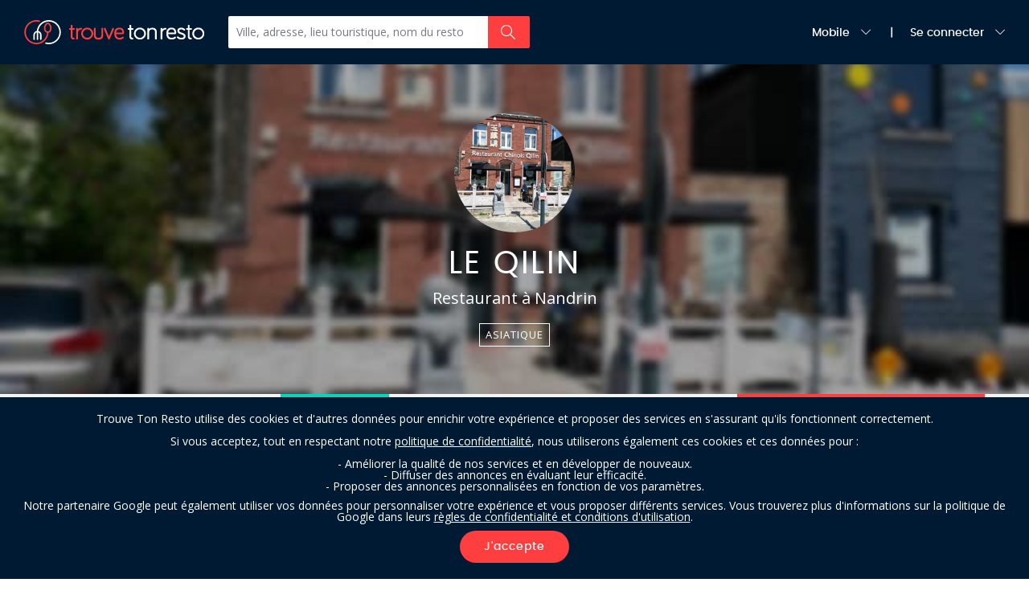

--- FILE ---
content_type: text/html; charset=utf-8
request_url: https://www.google.com/recaptcha/api2/anchor?ar=1&k=6LclPJsUAAAAAFC6BR-6gzGc3O4DFA-EmHvDl56x&co=aHR0cHM6Ly93d3cudHJvdXZldG9ucmVzdG8uYmU6NDQz&hl=en&v=PoyoqOPhxBO7pBk68S4YbpHZ&size=invisible&anchor-ms=20000&execute-ms=30000&cb=dyyg4t81kfc3
body_size: 48741
content:
<!DOCTYPE HTML><html dir="ltr" lang="en"><head><meta http-equiv="Content-Type" content="text/html; charset=UTF-8">
<meta http-equiv="X-UA-Compatible" content="IE=edge">
<title>reCAPTCHA</title>
<style type="text/css">
/* cyrillic-ext */
@font-face {
  font-family: 'Roboto';
  font-style: normal;
  font-weight: 400;
  font-stretch: 100%;
  src: url(//fonts.gstatic.com/s/roboto/v48/KFO7CnqEu92Fr1ME7kSn66aGLdTylUAMa3GUBHMdazTgWw.woff2) format('woff2');
  unicode-range: U+0460-052F, U+1C80-1C8A, U+20B4, U+2DE0-2DFF, U+A640-A69F, U+FE2E-FE2F;
}
/* cyrillic */
@font-face {
  font-family: 'Roboto';
  font-style: normal;
  font-weight: 400;
  font-stretch: 100%;
  src: url(//fonts.gstatic.com/s/roboto/v48/KFO7CnqEu92Fr1ME7kSn66aGLdTylUAMa3iUBHMdazTgWw.woff2) format('woff2');
  unicode-range: U+0301, U+0400-045F, U+0490-0491, U+04B0-04B1, U+2116;
}
/* greek-ext */
@font-face {
  font-family: 'Roboto';
  font-style: normal;
  font-weight: 400;
  font-stretch: 100%;
  src: url(//fonts.gstatic.com/s/roboto/v48/KFO7CnqEu92Fr1ME7kSn66aGLdTylUAMa3CUBHMdazTgWw.woff2) format('woff2');
  unicode-range: U+1F00-1FFF;
}
/* greek */
@font-face {
  font-family: 'Roboto';
  font-style: normal;
  font-weight: 400;
  font-stretch: 100%;
  src: url(//fonts.gstatic.com/s/roboto/v48/KFO7CnqEu92Fr1ME7kSn66aGLdTylUAMa3-UBHMdazTgWw.woff2) format('woff2');
  unicode-range: U+0370-0377, U+037A-037F, U+0384-038A, U+038C, U+038E-03A1, U+03A3-03FF;
}
/* math */
@font-face {
  font-family: 'Roboto';
  font-style: normal;
  font-weight: 400;
  font-stretch: 100%;
  src: url(//fonts.gstatic.com/s/roboto/v48/KFO7CnqEu92Fr1ME7kSn66aGLdTylUAMawCUBHMdazTgWw.woff2) format('woff2');
  unicode-range: U+0302-0303, U+0305, U+0307-0308, U+0310, U+0312, U+0315, U+031A, U+0326-0327, U+032C, U+032F-0330, U+0332-0333, U+0338, U+033A, U+0346, U+034D, U+0391-03A1, U+03A3-03A9, U+03B1-03C9, U+03D1, U+03D5-03D6, U+03F0-03F1, U+03F4-03F5, U+2016-2017, U+2034-2038, U+203C, U+2040, U+2043, U+2047, U+2050, U+2057, U+205F, U+2070-2071, U+2074-208E, U+2090-209C, U+20D0-20DC, U+20E1, U+20E5-20EF, U+2100-2112, U+2114-2115, U+2117-2121, U+2123-214F, U+2190, U+2192, U+2194-21AE, U+21B0-21E5, U+21F1-21F2, U+21F4-2211, U+2213-2214, U+2216-22FF, U+2308-230B, U+2310, U+2319, U+231C-2321, U+2336-237A, U+237C, U+2395, U+239B-23B7, U+23D0, U+23DC-23E1, U+2474-2475, U+25AF, U+25B3, U+25B7, U+25BD, U+25C1, U+25CA, U+25CC, U+25FB, U+266D-266F, U+27C0-27FF, U+2900-2AFF, U+2B0E-2B11, U+2B30-2B4C, U+2BFE, U+3030, U+FF5B, U+FF5D, U+1D400-1D7FF, U+1EE00-1EEFF;
}
/* symbols */
@font-face {
  font-family: 'Roboto';
  font-style: normal;
  font-weight: 400;
  font-stretch: 100%;
  src: url(//fonts.gstatic.com/s/roboto/v48/KFO7CnqEu92Fr1ME7kSn66aGLdTylUAMaxKUBHMdazTgWw.woff2) format('woff2');
  unicode-range: U+0001-000C, U+000E-001F, U+007F-009F, U+20DD-20E0, U+20E2-20E4, U+2150-218F, U+2190, U+2192, U+2194-2199, U+21AF, U+21E6-21F0, U+21F3, U+2218-2219, U+2299, U+22C4-22C6, U+2300-243F, U+2440-244A, U+2460-24FF, U+25A0-27BF, U+2800-28FF, U+2921-2922, U+2981, U+29BF, U+29EB, U+2B00-2BFF, U+4DC0-4DFF, U+FFF9-FFFB, U+10140-1018E, U+10190-1019C, U+101A0, U+101D0-101FD, U+102E0-102FB, U+10E60-10E7E, U+1D2C0-1D2D3, U+1D2E0-1D37F, U+1F000-1F0FF, U+1F100-1F1AD, U+1F1E6-1F1FF, U+1F30D-1F30F, U+1F315, U+1F31C, U+1F31E, U+1F320-1F32C, U+1F336, U+1F378, U+1F37D, U+1F382, U+1F393-1F39F, U+1F3A7-1F3A8, U+1F3AC-1F3AF, U+1F3C2, U+1F3C4-1F3C6, U+1F3CA-1F3CE, U+1F3D4-1F3E0, U+1F3ED, U+1F3F1-1F3F3, U+1F3F5-1F3F7, U+1F408, U+1F415, U+1F41F, U+1F426, U+1F43F, U+1F441-1F442, U+1F444, U+1F446-1F449, U+1F44C-1F44E, U+1F453, U+1F46A, U+1F47D, U+1F4A3, U+1F4B0, U+1F4B3, U+1F4B9, U+1F4BB, U+1F4BF, U+1F4C8-1F4CB, U+1F4D6, U+1F4DA, U+1F4DF, U+1F4E3-1F4E6, U+1F4EA-1F4ED, U+1F4F7, U+1F4F9-1F4FB, U+1F4FD-1F4FE, U+1F503, U+1F507-1F50B, U+1F50D, U+1F512-1F513, U+1F53E-1F54A, U+1F54F-1F5FA, U+1F610, U+1F650-1F67F, U+1F687, U+1F68D, U+1F691, U+1F694, U+1F698, U+1F6AD, U+1F6B2, U+1F6B9-1F6BA, U+1F6BC, U+1F6C6-1F6CF, U+1F6D3-1F6D7, U+1F6E0-1F6EA, U+1F6F0-1F6F3, U+1F6F7-1F6FC, U+1F700-1F7FF, U+1F800-1F80B, U+1F810-1F847, U+1F850-1F859, U+1F860-1F887, U+1F890-1F8AD, U+1F8B0-1F8BB, U+1F8C0-1F8C1, U+1F900-1F90B, U+1F93B, U+1F946, U+1F984, U+1F996, U+1F9E9, U+1FA00-1FA6F, U+1FA70-1FA7C, U+1FA80-1FA89, U+1FA8F-1FAC6, U+1FACE-1FADC, U+1FADF-1FAE9, U+1FAF0-1FAF8, U+1FB00-1FBFF;
}
/* vietnamese */
@font-face {
  font-family: 'Roboto';
  font-style: normal;
  font-weight: 400;
  font-stretch: 100%;
  src: url(//fonts.gstatic.com/s/roboto/v48/KFO7CnqEu92Fr1ME7kSn66aGLdTylUAMa3OUBHMdazTgWw.woff2) format('woff2');
  unicode-range: U+0102-0103, U+0110-0111, U+0128-0129, U+0168-0169, U+01A0-01A1, U+01AF-01B0, U+0300-0301, U+0303-0304, U+0308-0309, U+0323, U+0329, U+1EA0-1EF9, U+20AB;
}
/* latin-ext */
@font-face {
  font-family: 'Roboto';
  font-style: normal;
  font-weight: 400;
  font-stretch: 100%;
  src: url(//fonts.gstatic.com/s/roboto/v48/KFO7CnqEu92Fr1ME7kSn66aGLdTylUAMa3KUBHMdazTgWw.woff2) format('woff2');
  unicode-range: U+0100-02BA, U+02BD-02C5, U+02C7-02CC, U+02CE-02D7, U+02DD-02FF, U+0304, U+0308, U+0329, U+1D00-1DBF, U+1E00-1E9F, U+1EF2-1EFF, U+2020, U+20A0-20AB, U+20AD-20C0, U+2113, U+2C60-2C7F, U+A720-A7FF;
}
/* latin */
@font-face {
  font-family: 'Roboto';
  font-style: normal;
  font-weight: 400;
  font-stretch: 100%;
  src: url(//fonts.gstatic.com/s/roboto/v48/KFO7CnqEu92Fr1ME7kSn66aGLdTylUAMa3yUBHMdazQ.woff2) format('woff2');
  unicode-range: U+0000-00FF, U+0131, U+0152-0153, U+02BB-02BC, U+02C6, U+02DA, U+02DC, U+0304, U+0308, U+0329, U+2000-206F, U+20AC, U+2122, U+2191, U+2193, U+2212, U+2215, U+FEFF, U+FFFD;
}
/* cyrillic-ext */
@font-face {
  font-family: 'Roboto';
  font-style: normal;
  font-weight: 500;
  font-stretch: 100%;
  src: url(//fonts.gstatic.com/s/roboto/v48/KFO7CnqEu92Fr1ME7kSn66aGLdTylUAMa3GUBHMdazTgWw.woff2) format('woff2');
  unicode-range: U+0460-052F, U+1C80-1C8A, U+20B4, U+2DE0-2DFF, U+A640-A69F, U+FE2E-FE2F;
}
/* cyrillic */
@font-face {
  font-family: 'Roboto';
  font-style: normal;
  font-weight: 500;
  font-stretch: 100%;
  src: url(//fonts.gstatic.com/s/roboto/v48/KFO7CnqEu92Fr1ME7kSn66aGLdTylUAMa3iUBHMdazTgWw.woff2) format('woff2');
  unicode-range: U+0301, U+0400-045F, U+0490-0491, U+04B0-04B1, U+2116;
}
/* greek-ext */
@font-face {
  font-family: 'Roboto';
  font-style: normal;
  font-weight: 500;
  font-stretch: 100%;
  src: url(//fonts.gstatic.com/s/roboto/v48/KFO7CnqEu92Fr1ME7kSn66aGLdTylUAMa3CUBHMdazTgWw.woff2) format('woff2');
  unicode-range: U+1F00-1FFF;
}
/* greek */
@font-face {
  font-family: 'Roboto';
  font-style: normal;
  font-weight: 500;
  font-stretch: 100%;
  src: url(//fonts.gstatic.com/s/roboto/v48/KFO7CnqEu92Fr1ME7kSn66aGLdTylUAMa3-UBHMdazTgWw.woff2) format('woff2');
  unicode-range: U+0370-0377, U+037A-037F, U+0384-038A, U+038C, U+038E-03A1, U+03A3-03FF;
}
/* math */
@font-face {
  font-family: 'Roboto';
  font-style: normal;
  font-weight: 500;
  font-stretch: 100%;
  src: url(//fonts.gstatic.com/s/roboto/v48/KFO7CnqEu92Fr1ME7kSn66aGLdTylUAMawCUBHMdazTgWw.woff2) format('woff2');
  unicode-range: U+0302-0303, U+0305, U+0307-0308, U+0310, U+0312, U+0315, U+031A, U+0326-0327, U+032C, U+032F-0330, U+0332-0333, U+0338, U+033A, U+0346, U+034D, U+0391-03A1, U+03A3-03A9, U+03B1-03C9, U+03D1, U+03D5-03D6, U+03F0-03F1, U+03F4-03F5, U+2016-2017, U+2034-2038, U+203C, U+2040, U+2043, U+2047, U+2050, U+2057, U+205F, U+2070-2071, U+2074-208E, U+2090-209C, U+20D0-20DC, U+20E1, U+20E5-20EF, U+2100-2112, U+2114-2115, U+2117-2121, U+2123-214F, U+2190, U+2192, U+2194-21AE, U+21B0-21E5, U+21F1-21F2, U+21F4-2211, U+2213-2214, U+2216-22FF, U+2308-230B, U+2310, U+2319, U+231C-2321, U+2336-237A, U+237C, U+2395, U+239B-23B7, U+23D0, U+23DC-23E1, U+2474-2475, U+25AF, U+25B3, U+25B7, U+25BD, U+25C1, U+25CA, U+25CC, U+25FB, U+266D-266F, U+27C0-27FF, U+2900-2AFF, U+2B0E-2B11, U+2B30-2B4C, U+2BFE, U+3030, U+FF5B, U+FF5D, U+1D400-1D7FF, U+1EE00-1EEFF;
}
/* symbols */
@font-face {
  font-family: 'Roboto';
  font-style: normal;
  font-weight: 500;
  font-stretch: 100%;
  src: url(//fonts.gstatic.com/s/roboto/v48/KFO7CnqEu92Fr1ME7kSn66aGLdTylUAMaxKUBHMdazTgWw.woff2) format('woff2');
  unicode-range: U+0001-000C, U+000E-001F, U+007F-009F, U+20DD-20E0, U+20E2-20E4, U+2150-218F, U+2190, U+2192, U+2194-2199, U+21AF, U+21E6-21F0, U+21F3, U+2218-2219, U+2299, U+22C4-22C6, U+2300-243F, U+2440-244A, U+2460-24FF, U+25A0-27BF, U+2800-28FF, U+2921-2922, U+2981, U+29BF, U+29EB, U+2B00-2BFF, U+4DC0-4DFF, U+FFF9-FFFB, U+10140-1018E, U+10190-1019C, U+101A0, U+101D0-101FD, U+102E0-102FB, U+10E60-10E7E, U+1D2C0-1D2D3, U+1D2E0-1D37F, U+1F000-1F0FF, U+1F100-1F1AD, U+1F1E6-1F1FF, U+1F30D-1F30F, U+1F315, U+1F31C, U+1F31E, U+1F320-1F32C, U+1F336, U+1F378, U+1F37D, U+1F382, U+1F393-1F39F, U+1F3A7-1F3A8, U+1F3AC-1F3AF, U+1F3C2, U+1F3C4-1F3C6, U+1F3CA-1F3CE, U+1F3D4-1F3E0, U+1F3ED, U+1F3F1-1F3F3, U+1F3F5-1F3F7, U+1F408, U+1F415, U+1F41F, U+1F426, U+1F43F, U+1F441-1F442, U+1F444, U+1F446-1F449, U+1F44C-1F44E, U+1F453, U+1F46A, U+1F47D, U+1F4A3, U+1F4B0, U+1F4B3, U+1F4B9, U+1F4BB, U+1F4BF, U+1F4C8-1F4CB, U+1F4D6, U+1F4DA, U+1F4DF, U+1F4E3-1F4E6, U+1F4EA-1F4ED, U+1F4F7, U+1F4F9-1F4FB, U+1F4FD-1F4FE, U+1F503, U+1F507-1F50B, U+1F50D, U+1F512-1F513, U+1F53E-1F54A, U+1F54F-1F5FA, U+1F610, U+1F650-1F67F, U+1F687, U+1F68D, U+1F691, U+1F694, U+1F698, U+1F6AD, U+1F6B2, U+1F6B9-1F6BA, U+1F6BC, U+1F6C6-1F6CF, U+1F6D3-1F6D7, U+1F6E0-1F6EA, U+1F6F0-1F6F3, U+1F6F7-1F6FC, U+1F700-1F7FF, U+1F800-1F80B, U+1F810-1F847, U+1F850-1F859, U+1F860-1F887, U+1F890-1F8AD, U+1F8B0-1F8BB, U+1F8C0-1F8C1, U+1F900-1F90B, U+1F93B, U+1F946, U+1F984, U+1F996, U+1F9E9, U+1FA00-1FA6F, U+1FA70-1FA7C, U+1FA80-1FA89, U+1FA8F-1FAC6, U+1FACE-1FADC, U+1FADF-1FAE9, U+1FAF0-1FAF8, U+1FB00-1FBFF;
}
/* vietnamese */
@font-face {
  font-family: 'Roboto';
  font-style: normal;
  font-weight: 500;
  font-stretch: 100%;
  src: url(//fonts.gstatic.com/s/roboto/v48/KFO7CnqEu92Fr1ME7kSn66aGLdTylUAMa3OUBHMdazTgWw.woff2) format('woff2');
  unicode-range: U+0102-0103, U+0110-0111, U+0128-0129, U+0168-0169, U+01A0-01A1, U+01AF-01B0, U+0300-0301, U+0303-0304, U+0308-0309, U+0323, U+0329, U+1EA0-1EF9, U+20AB;
}
/* latin-ext */
@font-face {
  font-family: 'Roboto';
  font-style: normal;
  font-weight: 500;
  font-stretch: 100%;
  src: url(//fonts.gstatic.com/s/roboto/v48/KFO7CnqEu92Fr1ME7kSn66aGLdTylUAMa3KUBHMdazTgWw.woff2) format('woff2');
  unicode-range: U+0100-02BA, U+02BD-02C5, U+02C7-02CC, U+02CE-02D7, U+02DD-02FF, U+0304, U+0308, U+0329, U+1D00-1DBF, U+1E00-1E9F, U+1EF2-1EFF, U+2020, U+20A0-20AB, U+20AD-20C0, U+2113, U+2C60-2C7F, U+A720-A7FF;
}
/* latin */
@font-face {
  font-family: 'Roboto';
  font-style: normal;
  font-weight: 500;
  font-stretch: 100%;
  src: url(//fonts.gstatic.com/s/roboto/v48/KFO7CnqEu92Fr1ME7kSn66aGLdTylUAMa3yUBHMdazQ.woff2) format('woff2');
  unicode-range: U+0000-00FF, U+0131, U+0152-0153, U+02BB-02BC, U+02C6, U+02DA, U+02DC, U+0304, U+0308, U+0329, U+2000-206F, U+20AC, U+2122, U+2191, U+2193, U+2212, U+2215, U+FEFF, U+FFFD;
}
/* cyrillic-ext */
@font-face {
  font-family: 'Roboto';
  font-style: normal;
  font-weight: 900;
  font-stretch: 100%;
  src: url(//fonts.gstatic.com/s/roboto/v48/KFO7CnqEu92Fr1ME7kSn66aGLdTylUAMa3GUBHMdazTgWw.woff2) format('woff2');
  unicode-range: U+0460-052F, U+1C80-1C8A, U+20B4, U+2DE0-2DFF, U+A640-A69F, U+FE2E-FE2F;
}
/* cyrillic */
@font-face {
  font-family: 'Roboto';
  font-style: normal;
  font-weight: 900;
  font-stretch: 100%;
  src: url(//fonts.gstatic.com/s/roboto/v48/KFO7CnqEu92Fr1ME7kSn66aGLdTylUAMa3iUBHMdazTgWw.woff2) format('woff2');
  unicode-range: U+0301, U+0400-045F, U+0490-0491, U+04B0-04B1, U+2116;
}
/* greek-ext */
@font-face {
  font-family: 'Roboto';
  font-style: normal;
  font-weight: 900;
  font-stretch: 100%;
  src: url(//fonts.gstatic.com/s/roboto/v48/KFO7CnqEu92Fr1ME7kSn66aGLdTylUAMa3CUBHMdazTgWw.woff2) format('woff2');
  unicode-range: U+1F00-1FFF;
}
/* greek */
@font-face {
  font-family: 'Roboto';
  font-style: normal;
  font-weight: 900;
  font-stretch: 100%;
  src: url(//fonts.gstatic.com/s/roboto/v48/KFO7CnqEu92Fr1ME7kSn66aGLdTylUAMa3-UBHMdazTgWw.woff2) format('woff2');
  unicode-range: U+0370-0377, U+037A-037F, U+0384-038A, U+038C, U+038E-03A1, U+03A3-03FF;
}
/* math */
@font-face {
  font-family: 'Roboto';
  font-style: normal;
  font-weight: 900;
  font-stretch: 100%;
  src: url(//fonts.gstatic.com/s/roboto/v48/KFO7CnqEu92Fr1ME7kSn66aGLdTylUAMawCUBHMdazTgWw.woff2) format('woff2');
  unicode-range: U+0302-0303, U+0305, U+0307-0308, U+0310, U+0312, U+0315, U+031A, U+0326-0327, U+032C, U+032F-0330, U+0332-0333, U+0338, U+033A, U+0346, U+034D, U+0391-03A1, U+03A3-03A9, U+03B1-03C9, U+03D1, U+03D5-03D6, U+03F0-03F1, U+03F4-03F5, U+2016-2017, U+2034-2038, U+203C, U+2040, U+2043, U+2047, U+2050, U+2057, U+205F, U+2070-2071, U+2074-208E, U+2090-209C, U+20D0-20DC, U+20E1, U+20E5-20EF, U+2100-2112, U+2114-2115, U+2117-2121, U+2123-214F, U+2190, U+2192, U+2194-21AE, U+21B0-21E5, U+21F1-21F2, U+21F4-2211, U+2213-2214, U+2216-22FF, U+2308-230B, U+2310, U+2319, U+231C-2321, U+2336-237A, U+237C, U+2395, U+239B-23B7, U+23D0, U+23DC-23E1, U+2474-2475, U+25AF, U+25B3, U+25B7, U+25BD, U+25C1, U+25CA, U+25CC, U+25FB, U+266D-266F, U+27C0-27FF, U+2900-2AFF, U+2B0E-2B11, U+2B30-2B4C, U+2BFE, U+3030, U+FF5B, U+FF5D, U+1D400-1D7FF, U+1EE00-1EEFF;
}
/* symbols */
@font-face {
  font-family: 'Roboto';
  font-style: normal;
  font-weight: 900;
  font-stretch: 100%;
  src: url(//fonts.gstatic.com/s/roboto/v48/KFO7CnqEu92Fr1ME7kSn66aGLdTylUAMaxKUBHMdazTgWw.woff2) format('woff2');
  unicode-range: U+0001-000C, U+000E-001F, U+007F-009F, U+20DD-20E0, U+20E2-20E4, U+2150-218F, U+2190, U+2192, U+2194-2199, U+21AF, U+21E6-21F0, U+21F3, U+2218-2219, U+2299, U+22C4-22C6, U+2300-243F, U+2440-244A, U+2460-24FF, U+25A0-27BF, U+2800-28FF, U+2921-2922, U+2981, U+29BF, U+29EB, U+2B00-2BFF, U+4DC0-4DFF, U+FFF9-FFFB, U+10140-1018E, U+10190-1019C, U+101A0, U+101D0-101FD, U+102E0-102FB, U+10E60-10E7E, U+1D2C0-1D2D3, U+1D2E0-1D37F, U+1F000-1F0FF, U+1F100-1F1AD, U+1F1E6-1F1FF, U+1F30D-1F30F, U+1F315, U+1F31C, U+1F31E, U+1F320-1F32C, U+1F336, U+1F378, U+1F37D, U+1F382, U+1F393-1F39F, U+1F3A7-1F3A8, U+1F3AC-1F3AF, U+1F3C2, U+1F3C4-1F3C6, U+1F3CA-1F3CE, U+1F3D4-1F3E0, U+1F3ED, U+1F3F1-1F3F3, U+1F3F5-1F3F7, U+1F408, U+1F415, U+1F41F, U+1F426, U+1F43F, U+1F441-1F442, U+1F444, U+1F446-1F449, U+1F44C-1F44E, U+1F453, U+1F46A, U+1F47D, U+1F4A3, U+1F4B0, U+1F4B3, U+1F4B9, U+1F4BB, U+1F4BF, U+1F4C8-1F4CB, U+1F4D6, U+1F4DA, U+1F4DF, U+1F4E3-1F4E6, U+1F4EA-1F4ED, U+1F4F7, U+1F4F9-1F4FB, U+1F4FD-1F4FE, U+1F503, U+1F507-1F50B, U+1F50D, U+1F512-1F513, U+1F53E-1F54A, U+1F54F-1F5FA, U+1F610, U+1F650-1F67F, U+1F687, U+1F68D, U+1F691, U+1F694, U+1F698, U+1F6AD, U+1F6B2, U+1F6B9-1F6BA, U+1F6BC, U+1F6C6-1F6CF, U+1F6D3-1F6D7, U+1F6E0-1F6EA, U+1F6F0-1F6F3, U+1F6F7-1F6FC, U+1F700-1F7FF, U+1F800-1F80B, U+1F810-1F847, U+1F850-1F859, U+1F860-1F887, U+1F890-1F8AD, U+1F8B0-1F8BB, U+1F8C0-1F8C1, U+1F900-1F90B, U+1F93B, U+1F946, U+1F984, U+1F996, U+1F9E9, U+1FA00-1FA6F, U+1FA70-1FA7C, U+1FA80-1FA89, U+1FA8F-1FAC6, U+1FACE-1FADC, U+1FADF-1FAE9, U+1FAF0-1FAF8, U+1FB00-1FBFF;
}
/* vietnamese */
@font-face {
  font-family: 'Roboto';
  font-style: normal;
  font-weight: 900;
  font-stretch: 100%;
  src: url(//fonts.gstatic.com/s/roboto/v48/KFO7CnqEu92Fr1ME7kSn66aGLdTylUAMa3OUBHMdazTgWw.woff2) format('woff2');
  unicode-range: U+0102-0103, U+0110-0111, U+0128-0129, U+0168-0169, U+01A0-01A1, U+01AF-01B0, U+0300-0301, U+0303-0304, U+0308-0309, U+0323, U+0329, U+1EA0-1EF9, U+20AB;
}
/* latin-ext */
@font-face {
  font-family: 'Roboto';
  font-style: normal;
  font-weight: 900;
  font-stretch: 100%;
  src: url(//fonts.gstatic.com/s/roboto/v48/KFO7CnqEu92Fr1ME7kSn66aGLdTylUAMa3KUBHMdazTgWw.woff2) format('woff2');
  unicode-range: U+0100-02BA, U+02BD-02C5, U+02C7-02CC, U+02CE-02D7, U+02DD-02FF, U+0304, U+0308, U+0329, U+1D00-1DBF, U+1E00-1E9F, U+1EF2-1EFF, U+2020, U+20A0-20AB, U+20AD-20C0, U+2113, U+2C60-2C7F, U+A720-A7FF;
}
/* latin */
@font-face {
  font-family: 'Roboto';
  font-style: normal;
  font-weight: 900;
  font-stretch: 100%;
  src: url(//fonts.gstatic.com/s/roboto/v48/KFO7CnqEu92Fr1ME7kSn66aGLdTylUAMa3yUBHMdazQ.woff2) format('woff2');
  unicode-range: U+0000-00FF, U+0131, U+0152-0153, U+02BB-02BC, U+02C6, U+02DA, U+02DC, U+0304, U+0308, U+0329, U+2000-206F, U+20AC, U+2122, U+2191, U+2193, U+2212, U+2215, U+FEFF, U+FFFD;
}

</style>
<link rel="stylesheet" type="text/css" href="https://www.gstatic.com/recaptcha/releases/PoyoqOPhxBO7pBk68S4YbpHZ/styles__ltr.css">
<script nonce="QYF24sG4aCmc5K2dtiqGag" type="text/javascript">window['__recaptcha_api'] = 'https://www.google.com/recaptcha/api2/';</script>
<script type="text/javascript" src="https://www.gstatic.com/recaptcha/releases/PoyoqOPhxBO7pBk68S4YbpHZ/recaptcha__en.js" nonce="QYF24sG4aCmc5K2dtiqGag">
      
    </script></head>
<body><div id="rc-anchor-alert" class="rc-anchor-alert"></div>
<input type="hidden" id="recaptcha-token" value="[base64]">
<script type="text/javascript" nonce="QYF24sG4aCmc5K2dtiqGag">
      recaptcha.anchor.Main.init("[\x22ainput\x22,[\x22bgdata\x22,\x22\x22,\[base64]/[base64]/bmV3IFpbdF0obVswXSk6Sz09Mj9uZXcgWlt0XShtWzBdLG1bMV0pOks9PTM/bmV3IFpbdF0obVswXSxtWzFdLG1bMl0pOks9PTQ/[base64]/[base64]/[base64]/[base64]/[base64]/[base64]/[base64]/[base64]/[base64]/[base64]/[base64]/[base64]/[base64]/[base64]\\u003d\\u003d\x22,\[base64]\\u003d\x22,\x22f0I4woRMflZ3w5vDvMO/w6LCujsxwolSdiMWwrRow5/CiAZqwptHAMKJwp3CtMOow5onw7ltPsObwqbDicKxJcOxwrzDvWHDij/CkcOawp/DuwcsPy1owp/DngLDlcKUAwPChDhDw5zDrxjCrA0Gw5RZwqPDpsOgwpZjwqbCsAHDh8OBwr0yGDMvwrkjEsKPw7zCvWXDnkXCnw7CrsOuw4JrwpfDkMKIwrHCrTFmTsORwo3Dv8K7wowUInzDsMOhwoYHQcKsw4TCvMO9w6nDpcKCw67DjRnDr8KVwoJdw5B/[base64]/CosKww7l7wrJHw6HDryk/w4UhwoDDgw9+ZsOjQ8Ofw6PDncO3cgI3wqXDhgZDdRNfMxDDi8KrWMKUWDA+esOTQsKPwp/DscOFw4bDrcKLeGXCoMOKQcOhw5rDnsO+dWHDj1giw7LDssKXSSDCtcO0worDoGPCh8OuSMOcTcO4S8Kaw5/[base64]/Dl8OpwoLCqsKUwrPDl2cyUMOrw4Qaw7XCgsOSRGXCnMONSHDDkzvDgxAOwo7DshDDinDDr8KeN0PClsKXw6FAZsKcKyYvMSnDsE84wpxnFBfDpEfCv8ODw4sSwrF/[base64]/[base64]/DvsKMX8O9dGZUd8Ozwqx/[base64]/DqyNyJTRSF8KBZsKsGcKTU2UpXcOPwpHCm8OWw7AFOMKWFMK4w5jDn8OKJMOxw4TDuUdXOcKBb1I+dMK5wqpfQErDkMKBwox0f0JhwqFqb8O3wrVuTsOcwpzDmmICaX0Qw6QAwr85P1IcesOzb8KaCTDDi8Oiwp7ChX55OMKFSGwcwr/[base64]/DulvDvEp+Y8O6bMO4w41Fw5bDg07DlMObV8KJw6RSaCsUw7kvw7YLT8KywoUbOARww5XDh01WbcOIUxnCnxoow6w6e3TDmMOJXcKVwqbClW85w6/Ch8KqdDTDu1p7w4U8McODa8OaByNTKsKMw53Ds8OMNiJfQR9iwqzCnBPDqFnCosOCdWkoAcKMP8O1wp5YcMObw63CvTLCiA/[base64]/DkxoAwrbCkxhEN8OlFTkQHxFVwqvCo8O2AmJiBxrCgMKow5NIw4jCv8K+ZMO5XsO3w4zCkFAaBQLCvHsfwoIiwoHDlsOGaWlMwpDCkRR0w4TCosK9GcOJTsOYaSJewq3DlG/DjQTCmTtQBMOow65LJCcNwpoPUzDCpyUsWMK3woPCsBlmw63Cn2PChcOBwq3DgRTDusK1HMKbw6rDuQPDlsOMw5bCuETCpy10wownwoU2OUzDucOdw4HDosKpdsO0AiPCtMOzfyQYw7EsayvDmS3CpXcqT8OBYQHCsQHCscK3w47DhMK3TTVgw7bDncO/wpsHw5sbw4/[base64]/CjsK/wqBLPlBIIlnDoMOrLsKRW8KcbcOFw4QlwrPDisOEDMKLw4NkKMO1BC7DtTdfwqrCnsOcw4YFw7XCr8K6wqAOdcKZb8KtPsKjf8KxL3PDlQ4Ww65ewq/DiyAjwqjCs8K9w7/CqBQND8Ojw5gcV3Yow5Btw7hVIcKlMcOWwo7CrBw2RcK7DGDClQFJwrNeeVvCg8Kpw4MRwqHCm8K9JVFUwptEKEZGwrFGY8OIw4ZIKcOPw5TCgR5gwrnDrsKmw64/eVRTE8OECgV5wpJ9MsKiw7zClcKzw6QWwoHDrGtvwrVRwq1udjIgDcO2BG/[base64]/CvRhaw43CicO9wrUGOVZkFcKyJBvCtBfCgR85wrbDjMO1w7DDmwXDtwJ0CjlPYsKhwrQPHsOswqd1wphXK8KnwqDDicO9w7Ztw4vCkypPClHCicOhw55nf8KKw5bDuMKXw57CthA3woxuYg0cW2gqw7htwopXw60FIcKNG8K7w5HDrx8aPMOzw4LCiMOgAlwKwp/Cl2rCsRbDuxjDpMOMVTYeIMOqUcO9w55Kw7zChirDkMOmw7fCosOSw50TZGlJc8OFfgzClMKhDSQ9w505wqXDt8OFw53CnMOZw47CnwYmw6fChsKRw49FwpXDoFt9wqHCu8O2w71Ow49NPMK1PcKVw4rDrhknSy49w43DucKdw4DDrw/[base64]/[base64]/w4NBTMOTw6E7wqg7VcOgXDbDm8KpTsK/w6PDqsKYVWwiKMKaw7PDo2JzwonDlHfCicOrY8ObFQzDjzvDkArClcOPCVfDgwgQwq5zBkVPLsKAw6t8IcKjw7/CvEjCr1jDm8KQw5XDmxtzw63DoSJlFcKGwq/DpBXCoiRXw6zDiEdpwo/CjMKDMsOyV8O2w5nChVMkUhDDnyVEwqpXYV/CkBAUwojCh8Ksf0UFwoFcwrJ6wo48w48bDMO+W8Ovwq1Wwq8qYmbDglMYIcKzwrrCtW1LwrYUw7zCjsKhDMO4TcO4KWowwrYCwp3Cu8OydsKzNEtWe8O9EGLCvFbDkXzCtcOyRMO2w6sXEsOuw6zCrkAmwpXCpsKkVsKnwpzClTfDhBp/woA/w7oZwoJiwqs4w5F+VsKYY8Kvw5/CvMOLDsK3MxTDphUNd8Kwwp/DnsOkwqMxacOGQsOnwpLDtsKYL2pYwrPCs0zDn8OCKsOzwovCoQ/Cqj9qOMO4HT1hY8OFw7lsw6EbwpfDrMKyCDNfw4LDlirDusKTfjc4w5nCsyHDicO/wpPDqlDCpUE7KmHCnjU+IsKVwqHCqznCrcOhExzCtkBGYWJAC8KWQGXDpMO0wpBxwqV4w6ZXWsO+wrXDtsO3wpXDkl3Cmm8/IcO+HMOqFFnCrcO3fgAHUsOxGUFbHDzDqsOQwr/Ds13Dl8KMw6Aow68Ew7oKwoY+QnjCoMOYJ8KwSsO9IsKAT8K8wqEKw4JcVx9fTGoYwoLDlE3DrnRHwrvCg8OQbD4tZ1XDjsKdR1JjdcKkcx7Cl8KYCSRTwrltwoPCjMOKUW7CljPDjsKawpzCgcKiGSHCglbCslfCmMOhRH3DlB5ZPxbCuDo/w4fDoMOwfBLDuGItw53CicKkw7bCjMK+O39AZVUdBsKawo57H8KpGWhOwqE8w4DCh2/[base64]/[base64]/CiG0qFAZUbMOewonDnMOQZ8ONY8OANsK4dywSUnJ5wpXCvMOtPB53w5PDswbCr8Ogw5vDvk/Cv1s+w5FGwql7OsKlwoHDhVxwwonCmkbCgsKENMOMw448UsKVcTFFIMKkw6NEwp/DhxbDlMOlw57DjcKVwoQ+w5/CuHTCrcK/c8KFw6/CisOawrTCi2jChWNqLnzCjRB1w5ssw6PDvRDDm8K+w5HDgTgAKcKZw6nDi8KtGcOqwqkCw6bCq8ONw6zClcO/wqnDqsObAhU8ZzsBw7V3GcOlKcONagRDfjhSw5nCh8OpwrhiwrvDjz8WwoI1wq3Coh3CqQ5+wrzDgA/CnMKHUSxEXyPCkMKqNsOfwqI/[base64]/Du8KxYMOuw4RDYG3Dk3/Dm1EqEMO6w61ve8KLMVbClV/Dsx8Vw5pLazXDosKpwpQWwoLDkl/[base64]/wqd+B8OmOcKVw4bCssKSw7UCLgrDtcOWw5LDumHDs8Khwr3CqMKWwoEzDsOEYMKCVsOSW8KDwqILbsO6b1p/w7LDvDsLwptaw6PDnTDDtsOrZMKJKyHCssOcw7jDhxAFwrAfbEN5w4RFAcKmY8OOw7RQDTh2wrhAHCDCrUpscMOCCxAvLsKOw4zColpvScKLb8KqVcOPAz/DtHXDmcOFwoLCncK8wrTDm8Oxb8KrwrsDCsKJw5MmwrrCkiQIwpMyw7LDlgnDqys0O8OJCsOXSCBswoMkQ8KICMOXKQpoVEHDjwLDr1rCh0zCocOMeMKLw4/[base64]/AHpqL8KQCi1Gw6pQwoAvennDhMOtXsOgwqIqwrZqwqU+wopvwo41w7rCpETCkmN8GcOAGkYXacOTIMK6DA/DkxUMK00FOAUzAsK7woxMw7c8woTDu8ORD8O/FcOLw4TCm8OiT0TDkcKKw6rDixsXwodrw6DDqcK4GcKGNcO3bSNPwq01dcOkLXEBwqvDsBzDrWhCwrp6EGTDr8KcH0k7Xy7ChsODw4QHasKSwozCjsOZw4rDkxtfW2HCisO8wr/DnVUYwozDrsK1wpEpwqvCrMKGwrjCssKRUDo1w7jCugLDvRQawq3CmMKFwqZsN8KUw7dkC8K4woE6PMKEwrjCpsKMd8OlGsKzw4/CpkTDuMKFw7MnfMKOK8KwZ8Onw47Co8OMN8OjbQ/Cvyksw6R9wqbDp8O1HsOlH8OjIcOwOlk9djvCnDPCnMKoJzVPw6Erw5XDpRd/KS7CkwdqWsOiLsOdw7nDqMOMw5fCgBTCjmjDuldvw4rDswvDs8Oqw5zDkljDvsKdw4cDwqUrw5oZw7ckLXjCgQXDiCQYw5/Cun1vJ8OGw6Y4wphZUsKcw6HCk8OTK8K8wrfDuxjChznCmDDDpcK+Lgh+wqZyGXMBwqHDpVUfHSfCpMKFCMOXPE7DocOCQsOzVsK+e1jDvAvClMO8Y3c7YMOPTcKFwpzDmVrDl0A1wo/DjMO9XcOxw4jCgl3Ci8KTw6TDoMKFGcOSwqXDpUFDw4JUAcKVw4fDiVVkQVnDpgEQw7fCvsKOIcOjw7jCjMONDcKAw5UsYcOVXsOnJsKLTDEOw5NCw6xrwo4Iw4TDvXJdwqZqUGHCmQ8EwoDDhsO5FAIfQXx5RGDDtsOVwpvDhxpYw4EFFxtTHSR/wrI4bFY3e2EQEE3CqDxcw6vDh3TCuMKTw7HCgH1pBmQ/[base64]/azYHwr8hc8OVEcO5wr3Cr8OOW21aw4YXwqc2UMOew7oyJcKPw4JRZMOSwphHZMOAwokvBMKKJ8OTAMK7O8OAbMKoFS/CvcK+w49PwrvDnBPCjnrDnMKAwrASXXkoLR3Ct8OKwofDmizCr8K5bsKwGCtGbsKawph4NMOlwooabMO1woRMRcOTbMOsw48KJcKkAMOIwr/CoVJyw4xCf0TDplHCs8KgwqnDkE4uGxLCpMOhw5kTw5jClMOOw5PCv3rCtyUWG0U6BsOBwr99UMOBw5/CqsKJZcKhMMKDwqIlwrHDuVvCqMKwR3Q/DVLDssK1OsOBwqrDvsOSaCfCnyDDlXdEw5fCjsOSw7wHwrbCkmHDrnvDnQhnGFE0NsK6WMO0c8Ovw6c+wq8UKAjDknI3w7ZUMFrDu8K8wqtHdcKiwoIXfmZXwpJOw54JQcO1QyfDh2ESV8OHGBcIacKiw6g/w5jDgMOFYy7Dg1zDuhzCp8K6MjTCmMOsw4vDjWXCnsOBwrXDnTZQw6nCqMO2ZhlIw7gcw6gbHzPCoEBZHcO4wqR/woHDpz1TwqFjfcORYsKjwpbCpcK/woDDpCgcwqMLwoDCjcOUwoXDlU7Ch8O5MMKBwqTCuDBuAlQgMhLCk8K3wqlvw5lEwoMQHsKge8KDwqbDqAXClS0Tw5xtFn3DjcKEwrBcWm9bAcKnwr44eMOXTmB/w5ACwoU7Jw7Cn8OTw6fClsO9ESxAw6TClsOewpzDujzDt2vDo3nCtMODw5YHw7gRw4fDhDzChR84wrcXSC/[base64]/DlzrDk8OHwonDgcOlT8OqwpvCssK+wonCmAB5wqE2ccOVwotdwq1aw7jDg8O8FBTDlVXCnndJwpsSTcKVwrfDrMKyU8OIw5XCjMK8w49SHAXDhsK/wrPCmMO3fh/DiFF2wq7DhhY9w7PCoi3CoUVzYVthfMOVMEVGe1fDhyTCqcKgwovClMOZCVfCnkXCpTUeSynDiMOwwqxbw7d9wrhvwrJSQR/DjlrDk8OFHcO5ecKudxB/woDCvF0Iw4HCjF7DvMODacOIRBzCksOxwq3Dl8Kqw7osw5PDiMOuwp3CuDZHwoZxc17DlsKMwo7Cl8K/dgUkADoQwpEaesKQwoF+fMOKwo7DrMKhwrfDmsK3woZ5w6zDgcKjwrhFwpUDwojCt1RWT8KuQEh2woDDrcOOwpZzw51dw5zDhRMMZcKBCcOaOWR5HC1NJWokQifCtRXDmyTCo8KGwpt3wp7CksOdc3cBWXlEw5NdGsOkwovDhMOcwqVrU8KKw7AyUsKbwoMaUsO4YU/CiMKrLmPCmsKvbll6GcOawqdpdAVvMHLCjcOIW08LJxnCnkgtw7zChxNfw6nCrkHDiToawpjCh8K/[base64]/DhMO7OMKmw47DkX/[base64]/CtT5Swq3DkcKrUk86acOhYALDscO9wq3DsgIHb8KuLyXDoMKTclp6TMOXOjRrw5TDunwhwpwwCFXDqcOpw7XDtcO4wrvCpcOBLsKKw5TCssKiEcOXw5HDnMOdwp7CsEdPZsOqwqXDl8Oww61+OgEBU8Oxw4LDtRRuw5olw7/[base64]/w49SZsOUwoNbw4/CpxZ9w6rCvhxuRFB0JznCicKFw4t8woLDqMOKw4xJw4bDrxYUw5cVEcKob8OsW8KjwpHCj8KOARnCjEEnwrcZwp87wrs2w7xbE8Ohw5nCmzo1T8OiB33CrsKVK3/[base64]/IgUMworDjcKlDlnDgcKffH3Dp3rCswHDpC91R8OzQsOCX8KfwpY4w4QNwo/CnMKmwrfCm2nCkMOFwoM/w6/DqmfDikxNPTYyOj/DhMKFwq8MHMOawqtWwq0CwpEFaMKhw6jCncOuMyF1O8OWwqJfw4/[base64]/Cl8O1w4NmJsO2RjfCpRTDjMKEeVDCjT5nXMOQw4Ugw6fCgMONGCXCoD0JEcKkD8OnJis8wqMtO8O0H8OrUMOxwo97wrt9aMOVw5YgGgUuwpErTsKuw5llw6duw7nCuHlvD8OkwqwBw6o/w67CssKzwqbCnMO2KcK/[base64]/Dn3bDujs+w67Du8OYccOlBMO2w41lw4IXcsOzMRMNwooRNRjDgMKUw79dH8OowrPDsENAKsOSwr3DocOewqTDhVc5UcKREsOYw7E8JhMOw5YcwpzDoMO3wqgUew3CmgvDosOdw4NpwpZNwqDCsAJcB8O/SEluw5vDo3/[base64]/wqnCjGtawpNDwoTCpD5UdcKYSitZw4PCtCjDuMOodcOOW8O6w5DCgcKId8KMwr3ChsOPwqdRZGMNwofCiMKbwrdRbMOybsK7wot3VcK0wpl6w47Cv8OIW8O0w63DiMKbKHrDozvDmsOTw4TCkcK7Ngh+MsOGQcOIwpE/wqwYNl9+LA50wpTCo1HCoMK5UyTDpWzDh2IcS2HDugAXK8OGfcO9PEPCrHPDnMK+wr9cwocMWQPCuMKUwpcuJCbDvhXDuXpmZ8Oyw5XDgUp5w5LCr8O1Fxoaw77CtMOGa1LCg0sUw418VsKQbsK/w7fDmhnDk8Krwr3DocKdwq9wfMOswrjCtS8aw6zDocOgLQLCsxYVHgLCtHzDncObw7lMFSPDkjHDtMKewrhEwoXCj0/ClilewrfCuAXDhsKQGwZ7RWfCl2TDkcOGw6LDsMOvaUXDtm7CgMOeY8OYw6vCpChSw7MbAcKYT1kvU8Owwox9wqnDl3oBNcKhHAcKwp/Ds8Khw5vDg8KrwprDv8KXw7MrMsOiwoNrwp7Cr8KIA2EUw5DDm8KEwq7CpMKlZsKGw6scMFdow503wpJRI09Tw4I9J8KjwoQRBj/CvB1waVvCmcOWw67DscO/[base64]/DgMO9Jz5kw6DDtsKPC8KCVsKxwpgtYcOmHMKbw7dBdMKZQCgFwpbCksKYBQlvK8KLwrTDoApyDjbCosO/RsOLTlcGXznDn8KuWiRYS2sJJsKFXmXDosOqfcKfEsOhw6PCtcOiXyzCiRRsw7fDlcOawoXDkMOqeyfCqm7DjcO9w4EEalnDksO4w5DCqMKxOcKmw7gKFXjCol1PLhTDgMOaIBzDuQTDtwVYw6dFWTvChXEEw4bDqCMawqrCusK/w5nDlxLCmsKSwpRdwqDDvsKmw79iw4cRwqDDmjjDg8OnMWA9b8KgNiUaHMOYwr/Ck8OJw5LCmsOBw7LCqcKkFU7DkcOHwq/DmcOPPGkpwoElMC5nZsOYMsKeGsK2wp0SwqZ9EwlTw4fDoV5/wrQBw5PCsw47wp3Cs8OrwofCmn1edDsheSjCmMKRPxQjw5sgV8O6wpxiYMOIK8K/w5jDtD3CpsKSw47CgzldwrXDigbCiMK+TMK4w7nCij0jw687AMOKw6lbG1fCiXNCYcOmwojDt8KWw7DCsgNSwogZPSfDiRXCri7DusOPZgkdwqfDisOcw4fDn8KawpnCrcOADwjCgMOdwoLDv3wBwqvCkF7DkcOiJsKewrPCiMKgXwDCrB/DvMKHU8KGwqLDvXdhw6/Cs8Ohw6tIAcKMFEbCusKgMEZ7w5nCjCVHXMOvwqZYZMKWw51XwpNIw6kdwqwXa8Kvw77ChMKswrXDh8O4D03DqETDtk7ChCZcwq/[base64]/w7xFRTHCrMOEdhQbBzPDmMOFw5xUw4/[base64]/CnMOUSATDhcKYwq7CpzNSRsOFa8O0w7YqeMOQw6rCuRI0wp7Cm8OBPx3CrRPCosOSw7rDnhnDrUwjSMOKKSHDimXClcO5w4IIScOfbkpjQcO4w6vCgQ/CpMKaBsOiwrPDgMKgwoQlAQjCrUXDjzMfw7gHwp3DjsKgw6XCgsK6w4nCoixrQsOwX3I2SkDDvycuw4DDugjCjEDCr8KjwrNCw69bNMKYVsKZHsKuw5g6HxzDlsO3w7t/VsKjfDTDr8Orwr/[base64]/CpMOAZDYGLsOQw63CusOJwrTCoy0nG8O3OsKAQhhmfU3CvXwVw5vDqsOowpnCosKew4fDmsKpwqA2wpPDqQwnwpssCj4TGsKnw4vDsX/[base64]/Dky/CpcKzOsKKw4EeV8KBDMKdU8Kyck1vK8OwLn1wFzDCgT/DnBJpKMKlw4TCrsO1wqw+CHLDqH4MwqvDvDXCvEcXwo7DsMKGNBjDmE/CiMOSCG3DjXXCgMK3OMOoRcK2wo/DtcK9wpI5w5vCgsO/UCrCnRDCgnnCk2N9woDDmBYNa0sSIMOtaMOqw7nDoMKlQcOww4oid8OEw6DChcOVw7rCmMKiw4TCi2DDhknClHc7FmrDsw3CggDCgsOzA8KUXXUwIGrCmsOLblLDqMO/wqHDicO3GDAbwojDlirDrcKgw5hfw7YME8K5PMKyTcKOHyrCgR7CsMOcZ3M6w7Fkw7pvwpjDowkiYVUUFsO7w6lwSS/[base64]/DlBkRKcOswrvCscKMa8OVG8OnwqBZdcOCWA0TF8OxwqbCt8KLwrI4w5ARXC3DpibDo8OTw7HDi8O7dwclcX8aNkrDh1LCtTHDjTpcwqHCoFzCknLCtMKZw5s7wrgOLk5cGMOyw7nDiAkkwoPCpDJiworCpkMrw7Akw7p/w5UuwrzCosOBAsOCwr1gZlZLw5PDn3DCj8KAQGhrw5DCpT5nHcKPFyg/HA1cMMOTwqXCvMKJecOawpzDggLCmlzCoDQIw6fCsiDDhSDDqcOWIn0lwrLDo0vDvArCjcKGExo2fsKPw5JWABjDlsKIw7TCn8KXNcOFwrY2RBskEDTCqiXDgcOBGcKWWVrCnlRLSsK3wppFw5Jdwp3Do8Oww5PDmcOBGsOgY0rDisOmwo/DuEE4wrtrUcKhw6R5ZsOXCU/DjHTCtA09LcKgKkzDqMKfw6nChDnDv3nCrsKvWDJewrbDmn/CpxrCiGZvcsKLQsO/HkDDv8OZwprDqsK/TynCn2gsAsOyDcOXwqhgw63CusKYMsKuw4/CoiDCvB3Ctl8IeMKMfgEMw73CtSxJd8O4wpTCl1bCqSJWwo9pwqAbL2TCswrDiUPDpE3Dt1jDjxnCiMOPwok7w4R1w7TCqENuwo1XwqHCtFXCqcK/w6HDmsKrTsODwr9FKiZywozCvcOzw7MTw7bCnMK/[base64]/CpMKISTbCjsO0wovDo1QswpNAw7FAb8K0I1ARSjAbwrNbwoPDrxkPb8OPH8KDQ8Kow77CvsKMXSXCmcO1ecKZNMKGwqMfw4lYwp7CksOLw5d/woDDoMKQwoUhwrbCskfCnhcwwoY4wqFRw7fDgAR/QsKZw5HDn8O3TnwLQMKrw5ciw5jCm1kmwrrDlMOIwojCh8K5wqLChsK1GsKLw79ewqAPwohyw5fCqhQ6w4LCoQTDmwrDkCpXO8OMwqUZw64TJMOqwrfDlcK7ezLCpB8OcD/CksOfLMKTwovDjwDCq0kIZ8KPw597wrR2cjYfw7zDt8KXfcO8acK3wrpbwpzDi0XDgsKKCDjDpwLCgMOkw7tnYAnCgkZTw7kAw6gwL3LDh8OAw4lMDl3Cn8K4QQjDmRgWwqTCszPCqk7DlDAowr3DoUvDrAAgP2d3woPDiC/CgsOMbA1uS8OEAkfCvsOXw6XDtS/CgMKpR0lww6xGwqljUi3DuHHDksOJw40Uw6jCkTHDnQZlw6LDqwZYJ3U9woA3wqnDoMOww5krw5hCQcOZenk7OAJCW3jCtsKtw4oowoIjw7zCgsOnLsKgcsKeHDnCpm/DscO+YgMjCkdQw75SPmPDl8OSa8KwwqPDl0fCksKCwp/CnsKmwrrDjg3CosKCUVTDtsKjwqXDn8Kew7DDpMOEOBbDnE3DhMOTw6vCoMOWXcONw43DtkVLIR0EQcONcFYhP8OdMcOMJ2Fdwp3CtsOMRMK1ensWwpHChWJTwrBDPcOvwrTCoU5yw6U0KMOyw7DCq8Ofwo/CvMKVEsObWBBhUjDDnsKowrkPwpk3EwB2w4PCt3jDusKSwozDs8KxwpvDmsOQwq0pBMKJVD/DqhbDhsOhw5tFOcKrflTCgCzCmcOKwoLDmsOZeATCisKNNSDCoW9WVMO1w7XDpcKqw7oAfWtEc1HCjsKpw7p8csOHAE/[base64]/ChsKnw6hbUiQwacOLwrLDhgfDscOYLFHDuXlyTyBNwojCpBFywq0zYQ3ChMO6woTCij7CqAnDlzcTwrHDusOGw59iw4NCeFTCu8Kmw73Di8OnVMOhBMOXwqoSw5YoXy/[base64]/PMKmSnVIwrfDry3DvMKBwojConbCvQ3DlBpIYCc2OFI2V8Otwr5sw44FNSQkwqLCqBpPw6/Cn3FqwokJeEvCimo6w6XCi8KCw5seDinCqmbDhcK7OcKRw7bDnFA3H8KCwp3Dp8O2HUwlw47Ct8OuccKWwrPCkwvCk3YcD8O7wp7DvMOpI8KewpsKwoYKL2vDtcO3N0c/LEHCrHLDqMKlw6zDnMObw4TCu8OMesK7wrLCpRLDhwPCmF9DwrvCssO/YMK8UsKJAWEdwrttwqskfjzDgwhVw6vCizTDhWV2woTDiCXDpFZ/w7vDrGAGw48Sw7LDqj3CsiJvw7/CmWZ1FltbRHHDgBckEsOEclXCl8O7HsOhwpt9HcKRwqLCpcO2w5HCtx7CqHc9HBwWIHQiwrrCuzpZUCHCunJRwpfCk8O6w415M8OlwovDnkQzDMKcQy/CnlXDgVsvwrvCh8K/[base64]/ClsKnw7x3LlbDqXY+wp0Zw4Ihw5AYd8O7JCtvw5LCjcKlw6LCtSrCrAfCvUvCkXrCtyciBcOmMwR/N8KIw73CkyEUwrfChhvDq8KUCsK0LlvDpMKPw6zCpCPDlzMIw6nCuAwnTE9PwoFWN8OzB8KJw7fCnX3CoFvCtMKLXcKZFQZWFBIUw7rDnsKYw6vDv1h8WVvCkTh7BMOHdkJ9ICrClB/[base64]/CmMKmw7PDqsO+Tx9lwpQ/wotsZgbCp8KOw6QFwrpkw7VNQxrCqsKWdTViKmnCqcKFPMOuwrPDgsO5dcK2w5ABM8K/wrw+wpbCg8KQVE1vwqQjw591wqJPw4bCpcKuTcKiw5ZldA/CvjEWw44VezAFwqsdw57DqcOlwr7DtsKfw6UqwpldEH3DqcKCwpXDhl/ClMOhMsKHw6bCmsKxWMK3DcOMeHrDvMK9aXfDgsO/NMObNXzCocOmMsOywoxfWMKfw5fCmG5TwpUBeRM2wpnDtm/DtcOswqzDisKlEQ99w5jCjsOBwovCjHPCuQl4wo1qD8OHVcOLwpXCs8KHwrjDjHnCvMOibcKQA8KPwqzDsF1fK2x1VcKEXsKLB8O/wo3Ch8KOw5cQw7Azw7XCqQJcwozCpGfCln3Cmh/DpVQ1w4vCncORL8KqwpcwczINwqDCpcOiBVLCm1ZrwoNCw6p+bcKie00OE8K0LHjDkydkwqwvwrPDvcO5X8KwFMOcwqNZw5vCrsKDYcKITsKAEcKpEmYPwpvCvcKgdQPCo2PDmcKJf3A5bjg4BgTDksKiP8KYw7xEH8Kqw7AYF2DCnA7Co2rCpE/Cs8OschnDl8OsJMKsw7oPRMKoezPCtcK3GT0lfMKEODJMw7dvVMKwJi/DmMOawpvChDtBRcKKezthwq4zw5vCmcOAFsKAVMOPw6p4wr/[base64]/[base64]/Dsnlvw7bCuU0/[base64]/Dn159Ly/CrlwGPsKow6RmwpHCqVBTwonDpA3DucOQwo/[base64]/DqAbDvwt/[base64]/CgsKjGExWw6DCvcKWCsK+OTvDvWPDpcOQw6QWHG7DjgzDtsOxw4PCgnsia8O9w6YDw7ogwqUMeDp8IhArw7zDtAYpBsKKwqxbwodNwp7Cg8Kuw6/CgmI3wpMrwpsLYVYqwrRfwp8DwqHDghMdw5XCsMOmw7ZcTsKWRsOWwo9JwqvCkBHCtcO0w5bDrMO+w6lURsK5w60LfcKHw7TDuMK1wrJ7QMKFwqhZw7LCvQrCjsK/wq4SOcO5QyV8wrfCm8O9G8K9OQRzUsOgwo8ZJMKjacKSw7oKL2ARY8OmQcKUwqx8UsOVTMOnw7x4wovDh1DDmMKbw4nCqFjDtMK1BxnCo8K8T8KhGsOiw5/DkgVwCcKkwpvDgsKkG8OHwokww7fCqz0zw4A7T8KywonCksOpHMOSemLDm0MjdyJEZAvCphTCpMKdYmwdwpXDiUR8w6TDp8Kxw5PCtMOVIGPCvTbDhx3DqWBkIcOZNzIswq/CqsOqJsO3OUsjZ8Kiw5EUw63DmcOtU8K0fXbDgU7ChMOLc8KrBcKZwodNw6bDiz0IfMK/w5QRwok9woB8w6Zyw7cPw6DDhsKlRX3Du1J6UBTCjkrClw86XRcpwowswrbDo8OawqsndcKxNRZPPsOKNsKrVMK6w5hDwpdMTMOODlhNwpXCvMOvwqTDljV/SmXCujx3HcKGclrCvXLDm0XCjMK3UMOXw5fCjMO1XMK7dkXCgMOXwpB4w6I8O8O+wonDjCDCt8OjSDVdw549wo/DjDnCtA3CpzdbwodKNTPCicOgw77DiMKYUsOawpTCkwjDtAxeTR/Cvj4KcEZVw4LCmcKFHMOnw68Cw4jDn0nDtcORQWHCucO7w5PCuRlzwotawrHDpDDDhcOxw7VawrkSAljDhiLCm8KCw7Ixw7DCl8Khwo7CkMKEAhYCw4XCmlhKfm/[base64]/w4DCr8Oow4EGWcK4GsKNc8Ocw4TCugAeEcOqwpbDgVXDmcKQHBwTw77DnCoIQMOcQlDDrMKmwpoiw5FSwqHDsAxuw7XDscOxwqbDr2ZzwojDncOcAzpMwqzClsKvesKcwqNGe0tZw58Vwr3DlWxcwq/DmQhDZmHDhg/Cp3jDisOUIsKvwoAIS3vDlifCrynDgjnDiUYkwoROwr1Hw7HCgD/DshPCsMOibVbDl2/Dn8KaCsKuGgt5O2DDuXcQw4/CkMKfw6DDlMOOwqXDqR/CoFPDkHzDrTfDkcKpUsKYw4kKwqBhKkRpw7XDlVFdw6txHX57wpFNCcKATwLDpUkTwpAIaMKXEcKAwoIHw5nDu8O+W8OOD8OdWyYZw7HDkcKhelBHecKSwpJrwoDDrRHCtk/CpMONw5MLWAlQO3AEw5V6w5B7wrV6wqNqa2opP3XDmR4+woZ6wrFGw5bCrsOzw7HDlDvCvMKmNjjDhRfDmcOXwqJLwog0Y2HCgsOqJB4mSRlwUTXDhRg3w6/CkMOvZMO4ecK/[base64]/CmE9gw6fCr8Kzw5ZXE00DJcOZaXrDqsOkwrrDqSdyR8KMEzrDkEkYwr3CtMKUMhXCoVcGw4rCmiLDhzFtfxLCrQs8MTkhC8KRw6XDlD/Dj8KOdmQcwoxGwpvCvHtaHcKNMD/DujBFwrfCjUgGb8Oiw5nCuCBuLRDCj8KXCxIZX1rCplpUw7pTw7QXIWt8w556AMO4XMO8CnUNU2h7w4/CocKgazfCuxUUb3fChmVZHMKSLcKkwpNsYWU1w4hHwp3DniTDt8Omw7NYUGXCn8OfXnbDnhsMw6ovCQdrBnhywq7Dh8KEw77Ch8KWw6LDsFjCmH9FI8O/w5lFQcKMdG/CtWZvwq3Cp8Kfw4HDssOfw7PDkg7CvwLCs8OkwoY2woXDnMKrD3wRcsOdwp3DpG3Cj2bChxDCqcOoMBJdAVw7Rmtqw5EOwoJ3wpnCmcKtwqN2w4HDmmzCvX3DqQgxWMK/Hg0MHsK0CcOuw5HDmsKkKGlbw5bDvsOEwrBHwrTDoMKCUDvDp8KnNFrDsncyw71UYcKtYlEYw7slw4o1wrPDtwLCjgp1w7rDnMKRw4hGdMOtwr/[base64]/VXgjwqNKwp3CscOcwp8gw5bCqhzCsMKkG8Khw6/Ci8OCZCvCpADDhMORw693VihEw5k4wrwsw73Cr3rCrA05IcKDb2QKw7bCmj3CtcK0DsKjPcKqKsO4w73CrsKMw5xnDCtXw7bDqMOIw4PCjsKgwroiPcONT8O1w7QlwpvDsU/DosKtw7/CrAPDpm13bhHDv8KDw4AWw6nDg0TDkMOYeMKRDcKJw6fDssK/[base64]/NMKNUDcxWsK3woxgw7vCv0bDi8OAw74hNnp8w4J8bU9Sw69JUMKhO23Cn8OwNGTCvcOJDMO1JEbCny/CjcKmw4jDlsOFJRhZw7ZDwq1PK3p2G8OITcKRwo/DgsKnb3fDucKQwqklwrpqw61bwqLDqsKKeMKIw5TCnFbDgGrCnMKjK8K5YjEWw6rDocKHwqPCoy5OwrbCi8Kmw6w4NcOuQcO2IcOZCw54a8O8w6HCk1kAZsOdWVcwRijCp23DrsOtNCl2w6/DgGZ9w7hIMinDsQBIwpPDiyzCmnobem1iw7LDqEFfTcKvw6RXw4jDr34Ww5DCng50SMO7U8KJOcONC8OZNUvDrCwfw5DCmTTDsTRqQcK0w6M1wpTDr8O/XMOPGV7DoMOwcsOUUcKmw53DisKZMTZTVsOuw4HCnyfCiUQgwrcdb8Ohwq7ChMOgRAwqM8O5w6HDqSI0BcOyw7/CowzCq8O8w7puUkNpwoXDglnClsOFw5QmwqrDi8OhwozDoEoBZGTCt8OMdcK+wrjDscKqw6E+wo3CsMO0KinDh8KTREPCqsOIf3LCnDnCuMOwRxrCiSjDncKqw4tXFcOJZsOeDcKwOUfDjMOQT8K9EsKvXsOhwqrDhMKiXw5dw67CucO/JGvCgMOXHcO0A8O2wqlFwoJHV8K3w5XCu8OmesKoPwPCkhrCoMOxwqxVwokYw48ow7HCsmDCrDbDmDvDtRXDksOUCMOywp3CgcK1wrrDtMO5wq3Cj2I/cMOgZnDDswYOw5nCqkMNw7V5HXvCuRfDg2/CpsOBWMO7McOYQsOYYQFBKnQswrpRO8Kxw4HCul0Aw5sIw4zDscKYO8KRwoUKw7HCmTvCoBAlUDjDlUPChzMfw485w7FwanXDnsO3w5bCjMOIwpMPw67DoMKKw6pbwpc0aMOmN8OQPMKPTcOIw5rCiMOJw63DicK/Pm4XKw1cwrbDscK2JVfCk39IB8OgC8Knw4PCqsKCPsO+WcKpwqTDlMOwwqbDocOyCyVbw6Znwro/b8OOQcOIfsOQw5poacKuHWvCgEvDjsO8wrwRX3jCiTzDjcK2YMOefcOWO8OKw4JTLcKDdgARZTDDjk/[base64]/ClcO/w7zCnkjCnsKsLMKbwrPDkcK6bsKlwrPCl3LCm8OqEEDCv2ZbK8KgwoPCq8KecBkkw4AdwpkGGyc4YMOqw4bDqcOew67Dr2XCqcOEwokTOGzCisKPSMK6w5vCqiwZwo/CmcOQwrp2HcODwrhbLsK3OjjCvMOhIh7DohTCsDDDmHnDr8Kcw5IJwojCtEkqPhRmw5zDuhbCtwpzGmk+BMKRS8KwRSnDocOBMTRIUyDCj3LDtMOTwrktwr7DqsOmwoYnw5cpwrjCngHDvsKnRlvCnX3ClEI4w7DDo8KTw45yQsKsw67CggU/w7fCocKxwp8Iw5vCpWVxKcO7ST/Dt8KEBcOPw6Aawp0vElfDkMKKPx/Cjn1UwoQqTsO1wo3DrS3Cq8KDwpFQw7HDmxwswpMBw5rDolXDrljDv8Orw4vDoyTDtsKHwprCrsKHwqpHw7bDtit/UmtEw7gVJMK4b8Okb8OVwqUmDC/[base64]/[base64]/CqA/[base64]/CuGjCqMKjwrkuIcODwqTChU3CsRbDtMKLZR3DthFjKBLDhMK6YQYkaifCrsKAXQ9jFMKgw7BaRcOhwqvChEvDnlN4wqEjPkl/w4NHWH3CsH/CuS/[base64]/wqPCrkR+CsO9w4jDvVzDjhzDgsKDw5VPw6h1K05JwpXDqMK7wqPCux1ow7LDvsKVwrYaemxDwovDjAPCkzJvw53DtAzCkTRfw4LDnC/ClW0vw6jCpnXDv8OCKMOvesK/wqvDojXCkcO9AMOOcV5OwpDDsULCj8KEw6/DhcKfTcKcwo3DhiR/SsKbwpzDmsOcD8OTw5/DsMO2A8OUwp9Cw5BBMh49VcOtCMKSwqBlw5w9wp94EDVOJ1LDoRDDp8KJwrw/w7EGwrnDpmMBLXvCk28SPsOVDnRrWcKIHsKuwqnDn8ONw53Dn08Ea8OKwqjDjcO0aS/CiSEPw5HDucOQRMKqenZkw6zCpzxhB3VdwqsKwps9P8OUL8KeB37DuMKFZVjDocKJAmzDucOOGihzODIQWsKtwp4QN39yw5t6UV3CqUYnBB9qayE5cTDDjMOywofCnMK2L8OvODDDpCvDncO4RsOkwp/[base64]/CrsOIw7oFwrbDrcObJwtzRcKpUi3CgUTDoMKNZWBQK2zCgMKyLhZoWhkSw6I7w5fDjjvDqMO2PMOmamHDrcOfKQvDjMKGGyA4wo/CjAbDj8OBw5fCnMKtwo8Qw4LDiMONJCTDn1HDiEIrwqkPwrPCjhpfw4vCvBnCmkFFw43CiCkUMcOfw7bCryrDkB5pwrtlw7zCgsKNw6BrOFFLBcKaLMKmGMOSwpJ+w43DicK1w5M0KQYRM8KZChQnGH4uwrTCiTjCvhtVMEIww4/CqQB1w4XDgV9aw6zChDnDi8KNe8KWNXUNwoTCqsKZwrrDqMOFw7/[base64]/wqwbE8Kgw5VKwpNwwpXCjcKXO8O3woxywotfGiDDrsOwwr3Dgx8AwonCg8K7EMOewpc9wp7DqkTDs8Kkw7/CpcKbKhfDuyXDlMObw686wq3Dn8KuwqNPw4QbMH/ComXCuVrDu8O0ZcKtw6ALEA3DpMOpwqtVPDfDjsKRw6nDsBjChcKHw7bDp8OGUCBLC8KMTV7DqsO0w4InI8Kzw71LwqxCw4nCusOeTFTCt8KGbBUdX8OFw4d5fAxGH0DCqWnDrHIGwqZIwrp/[base64]/wo3Cp8O0wrtRJRFIwonDocK4JSdjQkjDgcONwo3CkhlxKMOswrrDqcO6wr7CoMKFPzXDlGXDtcKAI8Oyw6A+dksjXADDpF0gwrfDuylObsOUw4/CpcKUS3hCwqR9w5zDo3/[base64]/DrlzClRPDvh3DmcOuwr3Dq8OCBsODWhxew5pyJUohUcKgUw7ClsOYOMKHwpdCKSfCiGIVQX3DgcOQw6cuVsKgRC9Sw7d0wpcWwrdZw7zCiW/ClsKvIAgfacOZJsObd8KcRRZZwrnCg3YOw4gmSSjCn8Orwpk5WVdTw4M7wqXCosKjPMOOLBU0W1/CgMKEbMOnQMKeLF1cRhPDr8KUEsO2w57Dm3LDjENUICrCrj8XQSgww4jDtiLDiB7CsljChcO7wozDq8OqAsOeHsO9wpByWnBcXMKhw5LCocKRa8O3NnRYLMOJw7lhw4nDrm5iwobDsMOIwpArwrtyw7vCjyjDn07Dtx/CiMKRQcOVZzZCw5LDv0bDsEoscnXDnyrCo8OMw73DtsO7ejw+wr/DjcK3Y2/CucO+w5Fzw6xKd8KBF8OKOcKGwoRMXcOcw4hvwpvDpH9ICDVkFcODw5pFLMO0fDgkLGMkUcKkfMO8wrYXw64nwotmfsO9LcKXPsOtSB/Cny1Dw5EYw5bCsMKYZBdKKcKqwq4ydlDDpm/CrCHDtTlLIy7CqD5rVcKnDMKQTUzDhsK6wo/ChRnDtMOtw7tHfzROwoRTw7/CoUlIw6zDgWgufybDj8KKEDxKw7oAwrciw5nChlF7wqLDncO6eRAeQBV6w7ZfwpHDkQ0ga8O8eQgSw47DpcOjTMOTJ1/ChcOKBsKIwqrCtsOpFXd0I0gIw7rCsRQZwpbDt8KowqLCu8OVQCrDqFAvRFYRwpDDpsKtKW5lwpzCrcOXbnoWPcKaEhoZw6I1wrEUQ8Kfwr8wwpvCjkPCssOrH8OzOkY0DWkrWcOLwq0xFMOFwqsbwoIqYWVkw4k\\u003d\x22],null,[\x22conf\x22,null,\x226LclPJsUAAAAAFC6BR-6gzGc3O4DFA-EmHvDl56x\x22,0,null,null,null,1,[21,125,63,73,95,87,41,43,42,83,102,105,109,121],[1017145,623],0,null,null,null,null,0,null,0,null,700,1,null,0,\[base64]/76lBhnEnQkZnOKMAhk\\u003d\x22,0,0,null,null,1,null,0,0,null,null,null,0],\x22https://www.trouvetonresto.be:443\x22,null,[3,1,1],null,null,null,1,3600,[\x22https://www.google.com/intl/en/policies/privacy/\x22,\x22https://www.google.com/intl/en/policies/terms/\x22],\x22RiTdxOuqK/KYXiy69Rx/6D7ynMeFV3Km1jgc1t7qb/E\\u003d\x22,1,0,null,1,1768675634391,0,0,[91,18],null,[216,19,119,77,94],\x22RC-ZTp1fj8lodiPOw\x22,null,null,null,null,null,\x220dAFcWeA7YfCtlvWo0R9-02KQatK4mnXYIeC0_kP6TP9W6Pe-EX8akWIjZzVScDOIAqiEO2A2F58jRP4uy9AXwyZlH-UjhbW_SMg\x22,1768758434600]");
    </script></body></html>

--- FILE ---
content_type: text/html; charset=utf-8
request_url: https://www.google.com/recaptcha/api2/aframe
body_size: -248
content:
<!DOCTYPE HTML><html><head><meta http-equiv="content-type" content="text/html; charset=UTF-8"></head><body><script nonce="Xsbhwxa96pQdE18wKSkUKg">/** Anti-fraud and anti-abuse applications only. See google.com/recaptcha */ try{var clients={'sodar':'https://pagead2.googlesyndication.com/pagead/sodar?'};window.addEventListener("message",function(a){try{if(a.source===window.parent){var b=JSON.parse(a.data);var c=clients[b['id']];if(c){var d=document.createElement('img');d.src=c+b['params']+'&rc='+(localStorage.getItem("rc::a")?sessionStorage.getItem("rc::b"):"");window.document.body.appendChild(d);sessionStorage.setItem("rc::e",parseInt(sessionStorage.getItem("rc::e")||0)+1);localStorage.setItem("rc::h",'1768672037220');}}}catch(b){}});window.parent.postMessage("_grecaptcha_ready", "*");}catch(b){}</script></body></html>